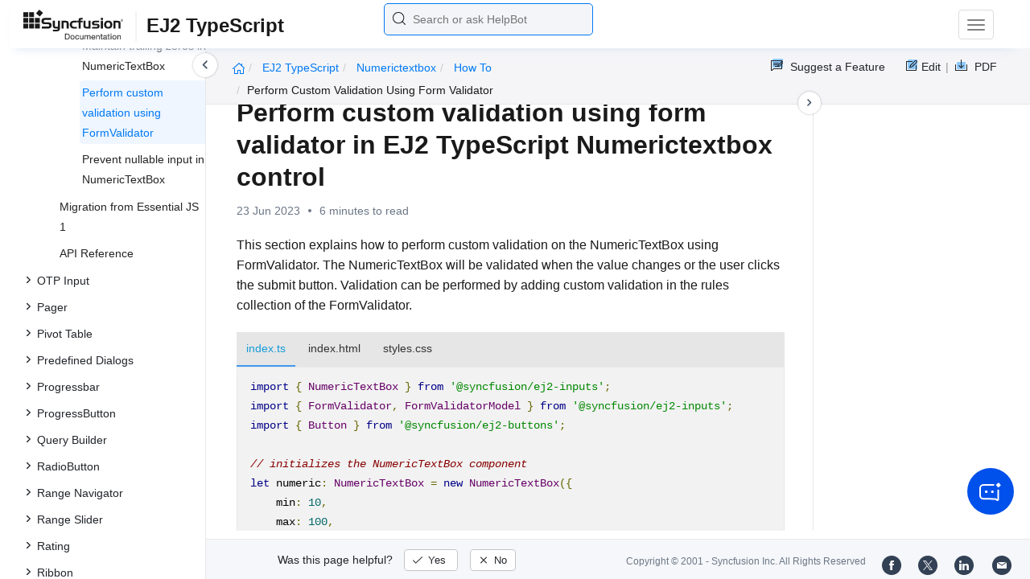

--- FILE ---
content_type: text/html
request_url: https://ej2.syncfusion.com/documentation/numerictextbox/how-to/perform-custom-validation-using-form-validator
body_size: 8470
content:
<!DOCTYPE html>
<html lang="en">
<head>
    <!-- Google Tag Manager -->
    <script>
        (function (w, d, s, l, i) {
            w[l] = w[l] || []; w[l].push({
                'gtm.start':
                    new Date().getTime(), event: 'gtm.js'
            }); var f = d.getElementsByTagName(s)[0],
                j = d.createElement(s), dl = l != 'dataLayer' ? '&l=' + l : ''; j.async = true; j.src =
                    'https://www.googletagmanager.com/gtm.js?id=' + i + dl; f.parentNode.insertBefore(j, f);
        })(window, document, 'script', 'dataLayer', 'GTM-P3WXFWCW');
    </script>
    <!-- Load GTM-W8WD8WN on user interaction -->
    <script>
        document.addEventListener("DOMContentLoaded", function () {
            const events = ["mousemove", "scroll", "keydown", "touchstart"];
            function loadGTM() {
                events.forEach(event => document.removeEventListener(event, loadGTM));
                (function (w, d, s, l, i) {
                    w[l] = w[l] || []; w[l].push({
                        'gtm.start':
                            new Date().getTime(), event: 'gtm.js'
                    }); var f = d.getElementsByTagName(s)[0],
                        j = d.createElement(s), dl = l != 'dataLayer' ? '&l=' + l : ''; j.async = true; j.src =
                            'https://www.googletagmanager.com/gtm.js?id=' + i + dl; f.parentNode.insertBefore(j, f);
                })(window, document, 'script', 'dataLayer', 'GTM-W8WD8WN');
            }
            events.forEach(event => document.addEventListener(event, loadGTM, { once: true }));
        });
    </script>

    <meta charset="UTF-8">
	<link href="https://www.googletagmanager.com" rel="preconnect">
	<link href="https://cdn.syncfusion.com" rel="preconnect" crossorigin>
	<link href="https://cdn.syncfusion.com" rel="dns-prefetch">
    <title>Perform custom validation using form validator in EJ2 TypeScript Numerictextbox control | Syncfusion</title>  <link rel="icon" type="image/png" href="https://helpej2.syncfusion.com/favicon.ico" />
    <meta name="description" content="Learn here all about Perform custom validation using form validator in Syncfusion EJ2 TypeScript Numerictextbox control of Syncfusion Essential JS 2 and more." />
    
    <meta name="keywords" content="syncfusion, documentation, help, ej, user guide, demo, samples, essential studio" />
    
    <meta name="viewport" content="width=device-width, initial-scale=1.0">
    <meta http-equiv="cache-control" content="max-age=0" />
    <meta http-equiv="cache-control" content="no-cache" />
    
    <meta property="og:title" content="Perform custom validation using form validator in EJ2 TypeScript Numerictextbox control | Syncfusion" />
    
    
    <meta property="og:description" content="Learn here all about Perform custom validation using form validator in Syncfusion EJ2 TypeScript Numerictextbox control of Syncfusion Essential JS 2 and more." />
    
    <meta property="og:image" content="https://cdn.syncfusion.com/content/images/company-logos/Syncfusion_Logo_Image.png" />
    <meta property="og:url" content="https://help.syncfusion.com/" />
    <meta property="og:site_name" content="Help.Syncfusion.com" />
    <meta property="og:type" content="website" />

	<meta property="twitter:account_id" content="41152441" />
	
    <meta property="twitter:title" content="Perform custom validation using form validator in EJ2 TypeScript Numerictextbox control | Syncfusion" />
	
    <meta property="twitter:url" content="https://help.syncfusion.com/" />
    <meta property="twitter:card" content="summary" />
	
    <meta property="twitter:description" content="Learn here all about Perform custom validation using form validator in Syncfusion EJ2 TypeScript Numerictextbox control of Syncfusion Essential JS 2 and more." />
	
    <meta property="twitter:image" content="https://cdn.syncfusion.com/content/images/company-logos/Syncfusion_logos.png" />
	
	
	
 
	<link rel="alternate" hreflang="en-US" href="https://ej2.syncfusion.com/documentation/numerictextbox/how-to/perform-custom-validation-using-form-validator" />
	<!-- Google Structured Data -->
	<script type="application/ld+json">
			{
			  "@context": "https://schema.org",
			  "@type": "Organization",
			  "name": "Syncfusion",
			  "url": "https://ej2.syncfusion.com/documentation/numerictextbox/how-to/perform-custom-validation-using-form-validator",
			  "logo": "https://cdn.syncfusion.com/content/images/company-logos/Syncfusion_logos.png",
			  "sameAs": [
				"https://www.facebook.com/Syncfusion",
				"https://twitter.com/Syncfusion",
				"https://www.linkedin.com/company/syncfusion?trk=top_nav_home",
				"mailto:support@syncfusion.com?"
			  ]
			}
	</script>
    <meta http-equiv="expires" content="-1" />
    <meta http-equiv="expires" content="Tue, 01 Jan 1980 1:00:00 GMT" />
    <meta http-equiv="pragma" content="no-cache" />
    <link rel="preload" href="https://cdn.jsdelivr.net/npm/bootstrap@5.3.3/dist/css/bootstrap.min.css" as="style">
	<link rel="stylesheet" href="https://cdn.jsdelivr.net/npm/bootstrap@5.3.3/dist/css/bootstrap.min.css">

	<link rel="preload" href="https://cdn.syncfusion.com/documentation/styles/ej/v13.4.0.58/ej.widgets.core.min.css" as="style">
	<link rel="stylesheet" href="https://cdn.syncfusion.com/documentation/styles/ej/v13.4.0.58/ej.widgets.core.min.css">

	<!--Doc-site.css file has minified, gziped and referred here
		File path : "DocumentationAutomation\website\Content\Stylesheets\CSS\"
	-->
	<link rel="preload" href="https://cdn.syncfusion.com/documentation/styles/doc-site.min.css" as="style">
	<link rel="stylesheet" href="https://cdn.syncfusion.com/documentation/styles/doc-site.min.css">

    <script src="//cdn.syncfusion.com/documentation/scripts/documentation.gzip.min.js"></script>

    <script>
        if (typeof jQuery == 'undefined') {
            document.write(unescape("%3Cscript src='/scripts/documentation.gzip.js' type='text/javascript'%3E%3C/script%3E"));
        }
    </script>
	
	<link rel="preload" href="https://cdn.syncfusion.com/documentation/styles/prettify.css" as="style">
    <link rel="stylesheet" href="https://cdn.syncfusion.com/documentation/styles/prettify.css">
    <script src="https://cdn.syncfusion.com/documentation/scripts/prettify.js" defer></script>
	
    <script src="https://cdn.jsdelivr.net/npm/bootstrap@5.3.3/dist/js/bootstrap.bundle.min.js" defer></script>
	<script src="//cdn.syncfusion.com/documentation/scripts/ej.widget.v13.4.0.58.min.js" defer></script>

	<script>
		window.addEventListener('DOMContentLoaded', function () {
			if (typeof ej === 'undefined') {
				var fallback = document.createElement('script');
				fallback.src = '/script/ej.treeview.all.min.js';
				fallback.type = 'text/javascript';
				document.head.appendChild(fallback);
			}
		});
	</script>

    <!--Combined the following scripts files dashboard.js, doc-site.js, waitingpopup.js and named as doc-site.js. it has minified, gziped and referred here.
        File path : "DocumentationAutomation\website\Scripts\"
    -->
    <script src="https://cdn.syncfusion.com/documentation/scripts/doc-site.min.js" defer></script>
	<script src="https://cdn.syncfusion.com/documentation/scripts/helpbot-search.min.js" defer></script>
	<script src="https://cdnjs.cloudflare.com/ajax/libs/markdown-it/13.0.2/markdown-it.min.js" defer></script>
    <script src="//d2g29cya9iq7ip.cloudfront.net/documentation/scripts/clipboard.min.js" defer></script>

    <script>
        $(document).ready(function() {
            // left tree view
            $('#rightsidetoc').toc();
            $('#rightsidetoc').toc({noBackToTopLinks: true});
            $('#rightsidetoc').toc({listType: 'ol'});
            $("#rightsidetoc ul:first").attr("id", "righttree");
            $('#rightsidetoc ol').length ? $(".right-toc-icon").css("display","block") : $(".right-toc-icon").css("display","none");
            $('#rightsidetoc ol').length ? $("#rightsidetoc").css("display","block") : $("#rightsidetoc").css("display","none");
            
            
            
            
            
            
            
            
            
            
            
            
            
            
            
            
            
            
            
            
            
            
            
            
            
            
            
            
            
            
            
            
            
            
            
            
            
            
            
            
            
            
            
            $.ajax({
                type: 'get',
                url: './../../sidebar/ej2-typescript-toc.json',
                dataType: 'json',
                success: function(data) {
                    $(".left-toc").css("background-image", "none");
                    var dataManger = data;
                    $(".treeview").ejTreeView(
                    {
                        loadOnDemand: true,
                        fields: { id: "id", parentId: "pid", text: "name", hasChild: "hasChild", dataSource: dataManger},
                        expandOn:"click"
                    }
                    );
                    var linkObject = null
                   if((window.location.pathname.split('/')[1]=="api" || window.location.pathname.split('/')[3]=="ejdashboardviewer")){
                        linkObject = getObjects(data,'linkAttribute',window.location.pathname+window.location.hash);
                    }
                    else{
                        linkObject = getObjects(data,'linkAttribute',window.location.pathname);
                    }

                    expand(data,linkObject);
                    onCreate();
                }
            });
            
            
            
            
            
            
            
            
            
            
            
            
            
            
            
            
            
            
            
            
            
            
            
            
            
            
            
            
            
            
            
            
            
            
            
            
            
            
            
            
            
            
            
            
            
            
            
            
            
            
            
            
            
            
            
            
            
            
            
            
            
            
            
            
            
            
            
            
            
            
            
            
            
            
            
            
            
            
            
            
            
            
            
            
            
            
            
            
            
            
            
            
            
            
            
            
            
            
            
            
            
            
            
            
            
            
            
            
            
            
            
            
            
            
            
            
            
            
            
            
            
            
            
            
            
            
            
            
            
            
            
            
            
            
            
            
            
            
            
            
            
            
            
            
            
            
            
            
            
            
            
            
            
            
            
            
            
            
            
            
            
            
            
            
            
            
            
            
        });
    </script>
    <script>
        // Share referral origin URL details to syncfusion site
        var expireDate = new Date();
        expireDate.setTime(expireDate.getTime() + (30 * 60 * 1000)); // set 30 minutes expire time
        var existingCookieValue = getCookieValue("SampleSiteReferrer");
        if (document.referrer && document.referrer.split('/')[2].indexOf('syncfusion.com') == -1) {
            document.cookie = "SampleSiteReferrer" + "=" + document.referrer + "," + window.location.href + ";expires=" + expireDate + ";path=/;domain=syncfusion.com";
        }
        else if (existingCookieValue != "undefined" && existingCookieValue != undefined && existingCookieValue != "") {
            // Increase expire time for SampleSiteReferrer cookie with 30 minutes if exists
            document.cookie = "SampleSiteReferrer" + "=" + existingCookieValue + ";expires=" + expireDate + ";path=/;domain=syncfusion.com";
        }
        else {
            document.cookie = "SampleSiteReferrer" + "=" + window.location.href + ";expires=" + expireDate + ";path=/;domain=syncfusion.com";
        }

        // To get cookie value
        function getCookieValue(cookieName) {
            var name = cookieName + "=";
            var decodedCookie = decodeURIComponent(document.cookie);
            var cookieValues = decodedCookie.split(';');
            for (var i = 0; i < cookieValues.length; i++) {
                var cookie = cookieValues[i];
                while (cookie.charAt(0) == ' ') {
                    cookie = cookie.substring(1);
                }
                if (cookie.indexOf(name) == 0) {
                    return cookie.substring(name.length, cookie.length);
                }
            }
            return "";
        }
    </script>

    
    
    
    
    
    <meta name="robots" content="follow, index" />
    

	<link rel="canonical" href="https://ej2.syncfusion.com/documentation/numerictextbox/how-to/perform-custom-validation-using-form-validator"/>
</head>

<body onload="prettyPrint();">
	<!-- Google Tag Manager (noscript) -->
	<noscript><iframe src="https://www.googletagmanager.com/ns.html?id=GTM-P3WXFWCW"
	height="0" width="0" style="display:none;visibility:hidden"></iframe>
	</noscript>
	<!--Interaction-->
	<noscript>
	<iframe src="https://www.googletagmanager.com/ns.html?id=GTM-W8WD8WN"
	height="0" width="0" style="display:none;visibility:hidden"></iframe>
	</noscript>
	<!-- End Google Tag Manager (noscript) -->

<div hidden="" id="sync-analytics" data-queue="EJ2 - Documentation"></div>   
    <div class="container-fluid">
        <div class="row-fluid">
            <nav class="navbar navbar-default navbar-fixed-top syncfusion-menu">
			 
                <div class="container-fluid">
                    <!-- Brand and toggle get grouped for better mobile display -->
                    <div class="navbar-header">
                        <div class="syncfusion-logo">
                            <div class="left-menu-icon" data-bs-toggle="collapse" data-bs-target="#table-of-contents">
                            </div>
                            <div>
                                <a href="https://help.syncfusion.com/">
                                    <i class="brand-logo syncfusion-brand-logo"></i>
                                </a>
                            </div>
                            <div class="js-doc">
                                

                                

                                

                                

                                

                                

                                

                                
								
								
								
								
								
								
								
								
								
								
								
								
								
								
                                
                                <span>EJ2 TypeScript</span>
                                

                                

                                

                                

                                

                                

                                

                                


                                

                                

                                

                                
								
								

								

                                

                                

                                

                                

                                

                                

                                

                                

                                

                                

                                

                                

                                

                                

                                

                                

                                

                                

                                

                                

                                

                                

                                

                                
								
								
								
								

								

								


                                

                                 
								
								
								
								
								
																
								
								
								
								
								

                            </div>
                        </div>
						<div class="search">
								



<input type="text" id="customSearchBox" placeholder="Search or ask HelpBot" autocomplete="off" />
<div id="suggestionModal">
    <div class="icon-background">
        <span class="icon-left"></span>
        <input type="text" id="searchInput" class="search-input" placeholder="Search or ask HelpBot">
        <span class="icon-right"></span>
    </div>
    <div class="suggestionContainer">
        <div class="docssuggestioncontainer">
            <h3 class="suggestionhtmlheading">Search docs</h3>
            <ul id="docsSuggestions"></ul>
        </div>
        <div class="helpbotsuggestioncontainer">
            <h3 class="icon-before">Ask HelpBot</h3>
            <div id="helpbotlistcontainer">
                <ul id="helpBotSuggestions"></ul>
            </div>
        </div>
    </div>
</div>
















































						</div>
						<button type="button" class="navbar-toggle desktop-icon collapsed" data-bs-toggle="collapse" data-bs-target="#desktop-links">
                            <span class="sr-only">Toggle navigation</span>
							<span class="icon-bar"></span>
							<span class="icon-bar"></span>
							<span class="icon-bar"></span>
                        </button>
						<button type="button" class="navbar-toggle mobile-icon collapsed" data-bs-toggle="collapse" data-bs-target="#mobile-view-link">
                           <span class="mobile-view-icon"></span>
                        </button>
                    </div>

                    <!-- Collect the nav links, forms, and other content for toggling -->
                    <div class="collapse navbar-collapse" id="desktop-links">
                        <ul class="nav navbar-nav navbar-right">
									
			
			
				
			
			
				
			
			
				
			
			
				
			
			
				
			
			
				
			
			
				
			
			
				
			
			
				
			
			
				
			
			
				
			
			
				
			
			
				
					
						<li class="menu-links active"><a href="https://ej2.syncfusion.com/demos" target="_blank">Demos</a></li>
<li class="menu-links active"><a href="https://www.syncfusion.com/code-examples" target="_blank">Code Examples</a></li>
<li class="menu-links active"><a href="https://help.syncfusion.com/upgrade-guide/typescript">Upgrade Guide</a></li>
<li class="menu-links active"><a href="https://www.syncfusion.com/forums/essential-js2" target="_blank">Forum</a></li>
<li class="menu-links active"><a href="https://www.syncfusion.com/downloads/essential-js2?tag=es-seo-ej2-typescript-doc-menu-trial" target="_blank" id="download_section">Free Trial</a></li>

									
				
			
			
				
			
			
				
			
			
				
			
			
				
			
			
				
			
			
				
			
			
				
			
			
				
			
			
				
			
			
				
			
			
				
			
			
				
			
			
				
			
			
				
			
			
				
			
			
				
			
			
				
			
			
				
			
			
				
			
			
				
			
			
				
			
			
				
			
			
				
			
			
				
			
			
				
			
			
				
			
			
				
			
			
				
			
			
				
			
			
				
			
			
				
			
			
				
			
			
				
			
			
				
			
			
				
			
			
				
			
			
				
			
			
				
			
			
				
			
			
				
			
			
				
			
			
				
			
			
				
			
			
				
			
			
				
			
			
				
			
			
				
			
			
				
			
			
				
			
			
				
			
			
				
			
			
				
			
			
				
			
			
				
			
			
				
			
			
						</ul>
					</div><!-- /.navbar-collapse -->
                    <div class="collapse navbar-collapse" id="mobile-view-link">
                        <ul class="nav navbar-nav mobile-unorderlist">
                             <li class="search-mobile">
                                



<input type="text" id="customSearchBox" placeholder="Search or ask HelpBot" autocomplete="off" />
<div id="suggestionModal">
    <div class="icon-background">
        <span class="icon-left"></span>
        <input type="text" id="searchInput" class="search-input" placeholder="Search or ask HelpBot">
        <span class="icon-right"></span>
    </div>
    <div class="suggestionContainer">
        <div class="docssuggestioncontainer">
            <h3 class="suggestionhtmlheading">Search docs</h3>
            <ul id="docsSuggestions"></ul>
        </div>
        <div class="helpbotsuggestioncontainer">
            <h3 class="icon-before">Ask HelpBot</h3>
            <div id="helpbotlistcontainer">
                <ul id="helpBotSuggestions"></ul>
            </div>
        </div>
    </div>
</div>
















































                            </li>
                        </ul>
                    </div><!-- /.navbar-collapse -->
                </div><!-- /.container-fluid -->
            </nav>
        </div>
        <div id="breadcrumb">
		

<ul class="breadcrumb">
  <li>
    <a href="https://ej2.syncfusion.com/documentation/introduction"><i class="sf-icon-Home"></i></a>
  </li>

  
  

  
    <!-- Original breadcrumb logic for non-EJ2-API platforms -->
    
    
      
        <li class="active breadcrumb-links">
          <a href="/documentation/introduction">
            
              EJ2 TypeScript 
            
          </a>
        </li>
      
    
      
        <li class="active breadcrumb-links">
          <a href="/documentation/numerictextbox/">
            
              numerictextbox
            
          </a>
        </li>
      
    
      
        <li class="active breadcrumb-links">
          <a href="/documentation/numerictextbox/how-to/">
            
              how to
            
          </a>
        </li>
      
    
      
        <li class="active" data-text="perform custom validation using form validator">perform custom validation using form validator</li>
      
    
  
</ul>

	   <div class="right-breadcrumb">
			
			
			
			

				<div class="ug-download">
					<a data-bs-toggle="tooltip" data-placement="bottom" href="https://help.syncfusion.com/download/user-guide/pdf/ej2-typescript" class="download-link" title="Download PDF">
						<span style="color:#979797">|&nbsp;</span>
                    <span class="sf-icon-Download"></span>
						<span class="ug-file-type">PDF</span>
					</a>
				</div>
			
			
			
			
			
			
			
			
			
			
			
			
			
			
			
			
			
			
			<div style="display: block !important;
    float: right;
    padding: 8px 0;
    width: 70px; 
">      
  <a style="text-decoration:none" data-toggle="tooltip" data-placement="bottom" href="https://github.com/syncfusion-content/ej2-javascript-docs/edit/master/ej2-javascript/numerictextbox/how-to/perform-custom-validation-using-form-validator.md" target="_blank" title="Edit"><span class="sf-icon-Edit"></span><span class="ug-file-type">Edit</span></a>
</div>
<div class="ug-feedback">
                <a data-bs-toggle="tooltip" data-placement="bottom" href="https://www.syncfusion.com/feedback/javascript" target="_blank" class="feedback-link" title="Suggest a Feature">
                    <span class="sf-icon-Feedback"></span>
                    <span class="ug-file-type">Suggest a Feature</span>
                </a>
            </div>
            
			
			
			
			
			
			
			
			
			
			
			
			
			
			
			
			
			
			
			
			 
			
			
			
			 
			
			
			
			
			
			
			
        </div>
      </div>
      
		
    </div>

<div class="help-content">
	<div class="left-toc" id="table-of-contents">
		<div class="left-toc-content">
			<ul class="treeview"></ul>
		</div>
	</div>
	<div class="ai_fixed_icon_container">
		<button type="button" class="btn helpbot_chat_button">
		 <img src="//cdn.syncfusion.com/helpbot/images/ai_start_new_page.svg" alt="helpbot icon" id="helpbot_icon" width="32" height="32" />
		<p class="helpbot_syncfusion_content">Syncfusion HelpBot</p>
		</button>
	</div>

	
	<div class="post">
        <button type="button" id="left-toc-closebtn"></button>
		<button type="button" id="right-toc-closebtn"></button>	
			
			<div id="rightsidetoc"></div>
		

		<div class="post-content">
		<h1 id="perform-custom-validation-using-form-validator-in-ej2-typescript-numerictextbox-control">Perform custom validation using form validator in EJ2 TypeScript Numerictextbox control</h1><p id="resultRT">23 Jun 2023<span class="dot"></span>6 minutes to read</p>

<p>This section explains how to perform custom validation on the NumericTextBox using FormValidator. The NumericTextBox will be validated when the value changes or the user clicks the submit button. Validation can be performed by adding custom validation in the rules collection of the FormValidator.</p>

<div class="tabs" id="code-snippet-1">

<ul class="nav nav-tabs" role="tablist">

<li role="presentation" class=""><a data-target="#vw66a2ffkx2wbzd4efj63hzf0d3ztrl4-ts" aria-controls="home" role="tab" data-toggle="tab" data-original-lang="ts">index.ts</a></li>
<li role="presentation" class=""><a data-target="#o8hai7wplmvlumvf5wcl7j98iogqae39-html" aria-controls="home" role="tab" data-toggle="tab" data-original-lang="html">index.html</a></li>
<li role="presentation" class=""><a data-target="#wekpq5w3k4egnzc9ir3cy68obq64ne24-css" aria-controls="home" role="tab" data-toggle="tab" data-original-lang="css">styles.css</a></li>

</ul>

<div class="tab-content">


<div role="tabpanel" class="tab-pane" id="vw66a2ffkx2wbzd4efj63hzf0d3ztrl4-ts" data-original-lang="ts">
<div class="highlight"><pre><code class="prettyprint language-ts" data-lang="ts"><span></span><span class="k">import</span> <span class="p">{</span> <span class="nx">NumericTextBox</span> <span class="p">}</span> <span class="kr">from</span> <span class="s1">'@syncfusion/ej2-inputs'</span><span class="p">;</span>
<span class="k">import</span> <span class="p">{</span> <span class="nx">FormValidator</span><span class="p">,</span> <span class="nx">FormValidatorModel</span> <span class="p">}</span> <span class="kr">from</span> <span class="s1">'@syncfusion/ej2-inputs'</span><span class="p">;</span>
<span class="k">import</span> <span class="p">{</span> <span class="nx">Button</span> <span class="p">}</span> <span class="kr">from</span> <span class="s1">'@syncfusion/ej2-buttons'</span><span class="p">;</span>

<span class="c1">// initializes the NumericTextBox component</span>
<span class="kd">let</span> <span class="nx">numeric</span>: <span class="kt">NumericTextBox</span> <span class="o">=</span> <span class="ow">new</span> <span class="nx">NumericTextBox</span><span class="p">({</span>
    <span class="nx">min</span>: <span class="kt">10</span><span class="p">,</span>
    <span class="nx">max</span>: <span class="kt">100</span><span class="p">,</span>
    <span class="nx">strictMode</span> : <span class="kt">false</span><span class="p">,</span>
    <span class="nx">placeholder</span><span class="o">:</span> <span class="s1">'NumericTextbox'</span><span class="p">,</span>
    <span class="nx">floatLabelType</span><span class="o">:</span> <span class="s1">'Always'</span><span class="p">,</span>
    <span class="nx">change</span>: <span class="kt">function</span><span class="p">(</span><span class="nx">args</span><span class="p">){</span>
        <span class="k">if</span> <span class="p">(</span><span class="nx">numeric</span><span class="p">.</span><span class="nx">value</span> <span class="o">!=</span> <span class="kc">null</span><span class="p">)</span>
            <span class="nx">formObject</span><span class="p">.</span><span class="nx">validate</span><span class="p">(</span><span class="s2">"numericRange"</span><span class="p">);</span>
        <span class="p">}</span>
<span class="p">});</span>

<span class="nx">numeric</span><span class="p">.</span><span class="nx">appendTo</span><span class="p">(</span><span class="s1">'#numeric1'</span><span class="p">);</span>

<span class="kd">let</span> <span class="nx">button</span>: <span class="kt">Button</span> <span class="o">=</span> <span class="ow">new</span> <span class="nx">Button</span><span class="p">();</span>
<span class="nx">button</span><span class="p">.</span><span class="nx">appendTo</span><span class="p">(</span><span class="s1">'#submit_btn'</span><span class="p">);</span>

<span class="c1">// checks the value of NumericTextbox and returns the corresponding boolean value</span>
<span class="kd">let</span> <span class="nx">customFn</span><span class="o">:</span> <span class="p">(</span><span class="nx">args</span><span class="o">:</span> <span class="p">{</span> <span class="p">[</span><span class="nx">key</span>: <span class="kt">string</span><span class="p">]</span><span class="o">:</span> <span class="kt">string</span> <span class="p">})</span> <span class="p">=&gt;</span> <span class="kt">boolean</span> <span class="o">=</span> <span class="p">(</span><span class="nx">args</span><span class="o">:</span> <span class="p">{</span> <span class="p">[</span><span class="nx">key</span>: <span class="kt">string</span><span class="p">]</span><span class="o">:</span> <span class="kt">string</span> <span class="p">})</span> <span class="p">=&gt;</span> <span class="p">{</span>
    <span class="k">if</span><span class="p">(</span><span class="nx">numeric</span><span class="p">.</span><span class="nx">value</span><span class="o">&gt;=</span><span class="mf">10</span> <span class="o">&amp;&amp;</span> <span class="nx">numeric</span><span class="p">.</span><span class="nx">value</span><span class="o">&lt;=</span><span class="mf">100</span><span class="p">)</span> <span class="p">{</span>
        <span class="k">return</span> <span class="kc">true</span><span class="p">;</span>
    <span class="p">}</span>
    <span class="k">else</span> <span class="p">{</span>
        <span class="k">return</span> <span class="kc">false</span><span class="p">;</span>
    <span class="p">}</span>
<span class="p">};</span>

<span class="c1">// sets required property in the FormValidator rules collection</span>
<span class="kd">let</span> <span class="nx">options</span>: <span class="kt">FormValidatorModel</span> <span class="o">=</span> <span class="p">{</span>
    <span class="nx">rules</span><span class="o">:</span> <span class="p">{</span>
            <span class="s1">'numericRange'</span><span class="o">:</span> <span class="p">{</span> <span class="nx">required</span><span class="o">:</span> <span class="p">[</span><span class="kc">true</span><span class="p">,</span> <span class="s2">"Number is required"</span><span class="p">]</span> <span class="p">},</span>
            <span class="p">}</span>
<span class="p">}</span>
<span class="c1">// defines FormValidator to validate the NumericTextBox</span>
<span class="kd">let</span> <span class="nx">formObject</span>: <span class="kt">FormValidator</span> <span class="o">=</span> <span class="ow">new</span> <span class="nx">FormValidator</span><span class="p">(</span><span class="s1">'#form-element'</span><span class="p">,</span> <span class="nx">options</span><span class="p">);</span>

<span class="c1">//rules for validating the NumericTextbox</span>
 <span class="nx">formObject</span><span class="p">.</span><span class="nx">addRules</span><span class="p">(</span><span class="s1">'numericRange'</span><span class="p">,</span> <span class="p">{</span> <span class="nx">range</span><span class="o">:</span> <span class="p">[</span><span class="nx">customFn</span><span class="p">,</span> <span class="s2">"Please enter a number between 10 to 100"</span><span class="p">]</span> <span class="p">});</span>

<span class="c1">// places error label outside the NumericTextBox using the customPlacement event of FormValidator</span>
<span class="kd">let</span> <span class="nx">customPlace</span><span class="o">:</span> <span class="p">(</span><span class="nx">element</span>: <span class="kt">HTMLElement</span><span class="p">,</span> <span class="nx">error</span>: <span class="kt">HTMLElement</span><span class="p">)</span> <span class="p">=&gt;</span> <span class="ow">void</span> <span class="o">=</span> <span class="p">(</span><span class="nx">element</span>: <span class="kt">HTMLElement</span><span class="p">,</span> <span class="nx">error</span>: <span class="kt">HTMLElement</span><span class="p">)</span> <span class="p">=&gt;</span> <span class="p">{</span>
    <span class="nx">element</span><span class="p">.</span><span class="nx">parentNode</span><span class="p">.</span><span class="nx">parentNode</span><span class="p">.</span><span class="nx">appendChild</span><span class="p">(</span><span class="nx">error</span><span class="p">);</span>
<span class="p">};</span>

<span class="nx">formObject</span><span class="p">.</span><span class="nx">customPlacement</span> <span class="o">=</span> <span class="nx">customPlace</span><span class="p">;</span>

<span class="kd">let</span> <span class="nx">submitBtn</span>: <span class="kt">HTMLInputElement</span> <span class="o">=</span> <span class="o">&lt;</span><span class="nx">HTMLInputElement</span><span class="o">&gt;</span><span class="nb">document</span><span class="p">.</span><span class="nx">getElementById</span><span class="p">(</span><span class="s1">'submit_btn'</span><span class="p">);</span>

<span class="nx">submitBtn</span><span class="p">.</span><span class="nx">onclick</span> <span class="o">=</span> <span class="p">()</span> <span class="p">=&gt;</span> <span class="p">{</span>
    <span class="c1">// validates the NumericTextBox</span>
    <span class="nx">formObject</span><span class="p">.</span><span class="nx">validate</span><span class="p">(</span><span class="s2">"numericRange"</span><span class="p">);</span>
    <span class="kd">let</span> <span class="nx">ele</span>: <span class="kt">HTMLInputElement</span> <span class="o">=</span> <span class="o">&lt;</span><span class="nx">HTMLInputElement</span><span class="o">&gt;</span><span class="nb">document</span><span class="p">.</span><span class="nx">getElementById</span><span class="p">(</span><span class="s1">'numeric1'</span><span class="p">);</span>
    <span class="c1">// checks for incomplete value and alerts the formt submit</span>
    <span class="k">if</span> <span class="p">(</span><span class="nx">ele</span><span class="p">.</span><span class="nx">value</span> <span class="o">!==</span> <span class="s2">""</span> <span class="o">&amp;&amp;</span> <span class="nx">ele</span><span class="p">.</span><span class="nx">value</span> <span class="o">&gt;=</span><span class="mf">10</span> <span class="o">&amp;&amp;</span> <span class="nx">ele</span><span class="p">.</span><span class="nx">value</span><span class="o">&lt;=</span><span class="mf">100</span><span class="p">)</span> <span class="p">{</span>
       <span class="nx">alert</span><span class="p">(</span><span class="s2">"Submitted"</span><span class="p">);</span>
     <span class="p">}</span>
<span class="p">};</span></code></pre></div>
</div>

<div role="tabpanel" class="tab-pane" id="o8hai7wplmvlumvf5wcl7j98iogqae39-html" data-original-lang="html">
<div class="highlight"><pre><code class="prettyprint language-html" data-lang="html"><span></span><span class="cp">&lt;!DOCTYPE html&gt;</span>
<span class="p">&lt;</span><span class="nt">html</span> <span class="na">lang</span><span class="o">=</span><span class="s">"en"</span><span class="p">&gt;</span>

<span class="p">&lt;</span><span class="nt">head</span><span class="p">&gt;</span>
    <span class="p">&lt;</span><span class="nt">title</span><span class="p">&gt;</span>EJ2 NumericTextBox<span class="p">&lt;/</span><span class="nt">title</span><span class="p">&gt;</span>
    <span class="p">&lt;</span><span class="nt">meta</span> <span class="na">charset</span><span class="o">=</span><span class="s">"utf-8"</span> <span class="p">/&gt;</span>
    <span class="p">&lt;</span><span class="nt">meta</span> <span class="na">name</span><span class="o">=</span><span class="s">"viewport"</span> <span class="na">content</span><span class="o">=</span><span class="s">"width=device-width, initial-scale=1.0"</span> <span class="p">/&gt;</span>
    <span class="p">&lt;</span><span class="nt">meta</span> <span class="na">name</span><span class="o">=</span><span class="s">"description"</span> <span class="na">content</span><span class="o">=</span><span class="s">"TypeScript NumericTextBox Component with Form Validation"</span> <span class="p">/&gt;</span>
    <span class="p">&lt;</span><span class="nt">meta</span> <span class="na">name</span><span class="o">=</span><span class="s">"author"</span> <span class="na">content</span><span class="o">=</span><span class="s">"Syncfusion"</span> <span class="p">/&gt;</span>
    <span class="p">&lt;</span><span class="nt">link</span> <span class="na">href</span><span class="o">=</span><span class="s">"styles.css"</span> <span class="na">rel</span><span class="o">=</span><span class="s">"stylesheet"</span> <span class="p">/&gt;</span>
    <span class="p">&lt;</span><span class="nt">link</span> <span class="na">href</span><span class="o">=</span><span class="s">"https://cdn.syncfusion.com/ej2/32.1.19/ej2-base/styles/material.css"</span> <span class="na">rel</span><span class="o">=</span><span class="s">"stylesheet"</span> <span class="p">/&gt;</span>
    <span class="p">&lt;</span><span class="nt">link</span> <span class="na">href</span><span class="o">=</span><span class="s">"https://cdn.syncfusion.com/ej2/32.1.19/ej2-inputs/styles/material.css"</span> <span class="na">rel</span><span class="o">=</span><span class="s">"stylesheet"</span> <span class="p">/&gt;</span>
    <span class="p">&lt;</span><span class="nt">script</span> <span class="na">src</span><span class="o">=</span><span class="s">"https://cdnjs.cloudflare.com/ajax/libs/systemjs/0.19.38/system.js"</span><span class="p">&gt;&lt;/</span><span class="nt">script</span><span class="p">&gt;</span>
    <span class="p">&lt;</span><span class="nt">script</span> <span class="na">src</span><span class="o">=</span><span class="s">"systemjs.config.js"</span><span class="p">&gt;&lt;/</span><span class="nt">script</span><span class="p">&gt;</span>
<span class="p">&lt;</span><span class="nt">script</span> <span class="na">src</span><span class="o">=</span><span class="s">"https://cdn.syncfusion.com/ej2/syncfusion-helper.js"</span> <span class="na">type </span><span class="o">=</span><span class="s">"text/javascript"</span><span class="p">&gt;&lt;/</span><span class="nt">script</span><span class="p">&gt;</span>
<span class="p">&lt;/</span><span class="nt">head</span><span class="p">&gt;</span>
<span class="p">&lt;</span><span class="nt">body</span><span class="p">&gt;</span>
    <span class="p">&lt;</span><span class="nt">div</span> <span class="na">id</span><span class="o">=</span><span class="s">'loader'</span><span class="p">&gt;</span>Loading....<span class="p">&lt;/</span><span class="nt">div</span><span class="p">&gt;</span>
    <span class="p">&lt;</span><span class="nt">div</span> <span class="na">id</span><span class="o">=</span><span class="s">'container'</span><span class="p">&gt;</span>
        <span class="p">&lt;</span><span class="nt">div</span> <span class="na">class</span><span class="o">=</span><span class="s">'wrap'</span><span class="p">&gt;</span>
            <span class="p">&lt;</span><span class="nt">form</span> <span class="na">id</span><span class="o">=</span><span class="s">"form-element"</span> <span class="na">class</span><span class="o">=</span><span class="s">"form-horizontal"</span><span class="p">&gt;</span>
                <span class="p">&lt;</span><span class="nt">div</span> <span class="na">class</span><span class="o">=</span><span class="s">"form-group"</span><span class="p">&gt;</span>
                    <span class="p">&lt;</span><span class="nt">input</span> <span class="na">id</span><span class="o">=</span><span class="s">"numeric1"</span> <span class="na">type</span><span class="o">=</span><span class="s">"text"</span> <span class="na">name</span><span class="o">=</span><span class="s">"numericRange"</span>   <span class="na">class</span><span class="o">=</span><span class="s">"form-control"</span> <span class="p">/&gt;</span>
                    <span class="p">&lt;</span><span class="nt">div</span> <span class="na">id</span><span class="o">=</span><span class="s">"error"</span><span class="p">&gt;&lt;/</span><span class="nt">div</span><span class="p">&gt;</span>
                    <span class="p">&lt;</span><span class="nt">button</span> <span class="na">type</span><span class="o">=</span><span class="s">"button"</span> <span class="na">id</span><span class="o">=</span><span class="s">"submit_btn"</span> <span class="na">style</span><span class="o">=</span><span class="s">"margin-top: 10px"</span><span class="p">&gt;</span>Submit<span class="p">&lt;/</span><span class="nt">button</span><span class="p">&gt;</span>
                <span class="p">&lt;/</span><span class="nt">div</span><span class="p">&gt;</span>
            <span class="p">&lt;/</span><span class="nt">form</span><span class="p">&gt;</span>
        <span class="p">&lt;/</span><span class="nt">div</span><span class="p">&gt;</span>
    <span class="p">&lt;/</span><span class="nt">div</span><span class="p">&gt;</span>

<span class="p">&lt;</span><span class="nt">style</span><span class="p">&gt;</span>
    <span class="p">.</span><span class="nc">e-numeric</span><span class="p">.</span><span class="nc">e-control-wrapper</span> <span class="p">{</span>
        <span class="k">margin-bottom</span><span class="p">:</span> <span class="mi">20</span><span class="kt">px</span><span class="p">;</span>
    <span class="p">}</span>
     <span class="nt">label</span><span class="p">.</span><span class="nc">e-error</span> <span class="p">{</span>
        <span class="k">margin-top</span><span class="p">:</span> <span class="mi">-50</span><span class="kt">px</span><span class="p">;</span>
    <span class="p">}</span>
<span class="p">&lt;/</span><span class="nt">style</span><span class="p">&gt;</span>
<span class="p">&lt;/</span><span class="nt">body</span><span class="p">&gt;</span>
<span class="p">&lt;/</span><span class="nt">html</span><span class="p">&gt;</span></code></pre></div>
</div>

<div role="tabpanel" class="tab-pane" id="wekpq5w3k4egnzc9ir3cy68obq64ne24-css" data-original-lang="css">
<div class="highlight"><pre><code class="prettyprint language-css" data-lang="css"><span></span><span class="p">#</span><span class="nn">container</span> <span class="p">{</span>
    <span class="k">visibility</span><span class="p">:</span> <span class="kc">hidden</span><span class="p">;</span>
<span class="p">}</span>

<span class="p">#</span><span class="nn">loader</span> <span class="p">{</span>
  <span class="k">color</span><span class="p">:</span> <span class="mh">#008cff</span><span class="p">;</span>
  <span class="k">font-family</span><span class="p">:</span> <span class="s1">'Helvetica Neue'</span><span class="p">,</span><span class="s1">'calibiri'</span><span class="p">;</span>
  <span class="k">font-size</span><span class="p">:</span> <span class="mi">14</span><span class="kt">px</span><span class="p">;</span>
  <span class="k">height</span><span class="p">:</span> <span class="mi">40</span><span class="kt">px</span><span class="p">;</span>
  <span class="k">left</span><span class="p">:</span> <span class="mi">45</span><span class="kt">%</span><span class="p">;</span>
  <span class="k">position</span><span class="p">:</span> <span class="kc">absolute</span><span class="p">;</span>
  <span class="k">top</span><span class="p">:</span> <span class="mi">45</span><span class="kt">%</span><span class="p">;</span>
  <span class="k">width</span><span class="p">:</span> <span class="mi">30</span><span class="kt">%</span><span class="p">;</span>
<span class="p">}</span>

<span class="p">.</span><span class="nc">wrap</span> <span class="p">{</span>
  <span class="k">margin</span><span class="p">:</span> <span class="mi">0</span> <span class="kc">auto</span><span class="p">;</span>
  <span class="k">width</span><span class="p">:</span> <span class="mi">240</span><span class="kt">px</span><span class="p">;</span>
  <span class="k">padding-top</span><span class="p">:</span><span class="mi">100</span><span class="kt">px</span><span class="p">;</span>
<span class="p">}</span></code></pre></div>
</div>

</div>

</div>

<p><button class="preview-sample-button" id="PreviewSampleButton-xtvgpc1blfstw10yy4wbwelkxtgl4ygr" onclick="LoadPreviewSample('https://ej2.syncfusion.com/documentation/code-snippet/numeric-textbox/custom-validation-cs1',this.id);">Preview Sample</button><button class="stackblitz-button" id="StackBlitzButton-xtvgpc1blfstw10yy4wbwelkxtgl4ygr" onclick="OpenSampleInStackBlitz('https://ej2.syncfusion.com/documentation/code-snippet/numeric-textbox/custom-validation-cs1');"><img class="stackblitz-icon" src="https://cdn.syncfusion.com/documentation/images/StackBlitz-icon.png" alt="Stackblitz Support"><span class="stackblitz-text">Open in Stackblitz</span></button></p>
<div id="PreviewSampleHolder-xtvgpc1blfstw10yy4wbwelkxtgl4ygr"></div>


		</div>
              <div class="feedback-down-response" style="display:none">			
				Help us improve this page
				
		      <div id="checkboxes" class="multiselect">			     
                   <input type="checkbox" name="checkbox" id="one" value="Correct inaccurate or outdated content" /><label for="one" class="label-one">Correct inaccurate or outdated content</label>
				   
				   <br />
				   <textarea id="commentone" class="form-control message hide" rows="3" placeholder="Please specify what content needs correction..."></textarea>
				   <div class="error-messageone">Please provide additional information</div>				  
				   <input type="checkbox" name="checkbox" id="two" value="Improve illustrations or images" /><label for="two" class="label-two">Improve illustrations or images</label>				   

				   <br />
				   <textarea id="commenttwo" class="form-control message hide" rows="3" placeholder="Please specify which images can be improved..."></textarea>
				   <div class="error-messagetwo">Please provide additional information</div>
                   <input type="checkbox" name="checkbox" id="three" value="Fix typos or broken links" /><label for="three" class="label-three">Fix typos or broken links</label>
				   <br />
				  
				 <textarea id="commentthree" class="form-control message hide" rows="3" placeholder="Please specify what needs to be fixed..."></textarea>
				 <div class="error-messagethree">Please provide additional information</div>
				 
				   <input type="checkbox" name="checkbox" id="four" value="Add more information" /> <label for="four" class="label-four">Add more information</label>
				   <br />
				   
				   <textarea id="commentfour" class="form-control message hide" rows="3" placeholder="Please specify what information should be added..."></textarea>
			       <div class="error-messagefour">Please provide additional information</div>
				   				  
                   <input type="checkbox" name="checkbox" id="five" value="Correct inaccurate or outdated code samples" /><label for="five" class="label-five">Correct inaccurate or outdated code samples</label>
				   <br />
				   
				   
				   <textarea id="commentfive" class="form-control message hide" rows="3" placeholder="Please specify what needs correction..."></textarea>
				   <div class="error-messagefive">Please provide additional information</div>
				   
				   <input type="checkbox" name="checkbox" id="six" value="Other" /><label for="six" class="label-six">Other</label>	
                   
			      <textarea id="commentsix" class="form-control message hide" rows="3" placeholder="Please enter feedback on topics not previously listed..."></textarea>
                   <div class="error-messagesix">Please provide additional information</div>				   
			  </div>
			      <input type="text" class="form-control mail" placeholder="Email (optional)" />
				  <div class="emailcheckbox"><input type="checkbox" id="email" disabled /></div>
				  <label class="information">I agree to the creation of a Syncfusion account in my name and to be contacted regarding this message. No further action will be taken. Please see our <a href="https://www.syncfusion.com/legal/privacy-policy">Privacy Policy.</a></label>
				  <div id="email-error-message"></div>
			  <div class="button">
                <input type="button" id="skipButton" class="btn" value="Cancel" />		
                <input type="submit" id="submitButton" name="submit" class="btn" value="Submit" />
              </div>
		   
			<div id="feedbacks-dialogue">
				<div id="closeicon"></div> 
				<iframe id="feedback-frame"></iframe>
			</div>
		</div>
		

		</div>
		<footer class="row-fluid">
	<div class="hidden-xs">
		<a class="copyright" href="/cdn-cgi/l/email-protection#42313732322d303602313b2c212437312b2d2c6c212d2f7d" title="Follow Syncfusion on Mail"><span class="icon-mail"></span></a>
		<a class="copyright" target="_blank" href="https://www.linkedin.com/company/syncfusion?trk=top_nav_home" title="Follow Syncfusion on LinkedIn"><span class="icon-linkedin"></span></a>
		<a class="copyright" target="_blank" href="https://x.com/Syncfusion" title="Follow Syncfusion on X"><span class="icon-twitter"></span></a>
		<a class="copyright" target="_blank" href="https://www.facebook.com/Syncfusion" title="Follow Syncfusion on Facebook"><span class="icon-fb"></span></a>
		<a class="copyright" target="_blank" href="https://www.syncfusion.com/copyright">Copyright &copy; 2001 - <span id="copyright-year"></span> Syncfusion Inc. All Rights Reserved</a>
		<div class="feedback-section">
			<div class="feedback-part">
				<div class="feedback-ques">
					Was this page helpful?
					<span id="feedback-up" class="feedback">
						Yes
					</span>
					<span id="feedback-down" class="feedback">
						No
					</span>
				</div>
				<div class="feedback-up-response">
					Thank you for your feedback!
				</div>
				<div class="feedback-confirmation">
					Thank you for your feedback and comments. We will rectify this as soon as possible!
				</div>
				<div class="feedback-error">
					An unknown error has occurred. Please try again.
				</div>
			</div>
		</div>
	</div>
	<div class="visible-xs ">
		<div class="feedback-section">
			<div class="feedback-part">
				<div class="feedback-ques">
					Was this page helpful?
					<span id="feedback-up" class="feedback">
						Yes
					</span>
					<span id="feedback-down" class="feedback">
						No
					</span>
				</div>

				<div class="feedback-up-response">
					Thank you for your feedback!
				</div>
				<div class="feedback-confirmation">
					Thank you for your feedback and comments. We will rectify this as soon as possible!
				</div>
				<div class="feedback-error">
					An unknown error has occurred. Please try again.
				</div>
			</div>
		</div>
		<div class="col-xs social-icons">
			<a target="_blank" href="https://www.facebook.com/Syncfusion" title="Follow Syncfusion on Facebook"><span class="icon-fb"></span></a>
			<a target="_blank" href="https://x.com/Syncfusion" title="Follow Syncfusion on X"><span class="icon-twitter"></span></a>
			<a target="_blank" href="https://www.linkedin.com/company/syncfusion?trk=top_nav_home" title="Follow Syncfusion on LinkedIn"><span class="icon-linkedin"></span></a>
			<a href="/cdn-cgi/l/email-protection#a0d3d5d0d0cfd2d4e0d3d9cec3c6d5d3c9cfce8ec3cfcd9f" title="Follow Syncfusion on Mail"><span class="icon-mail"></span></a>
			<div class="col-xs">
				<a class="copyright" target="_blank" href="https://www.syncfusion.com/copyright">Copyright &copy; 2001 - <span id="copyright-year-mobile"></span> Syncfusion Inc. All Rights Reserved</a>
			</div>
		</div>
	</div>
</footer>


	



<!-- The Modal -->
<div id="image-modal" class="modal">

  <!-- The Close Button -->
  <span class="modal-close">&times;</span>

  <!-- Modal Content (The Image) -->
  <img class="modal-content" id="original-img">

  <!-- Modal Caption (Image Text) -->
  <div id="caption"></div>
</div>

<script data-cfasync="false" src="/cdn-cgi/scripts/5c5dd728/cloudflare-static/email-decode.min.js"></script><script defer src="https://static.cloudflareinsights.com/beacon.min.js/vcd15cbe7772f49c399c6a5babf22c1241717689176015" integrity="sha512-ZpsOmlRQV6y907TI0dKBHq9Md29nnaEIPlkf84rnaERnq6zvWvPUqr2ft8M1aS28oN72PdrCzSjY4U6VaAw1EQ==" data-cf-beacon='{"version":"2024.11.0","token":"00fae5a160ad4360aefe5bf7c7c77985","server_timing":{"name":{"cfCacheStatus":true,"cfEdge":true,"cfExtPri":true,"cfL4":true,"cfOrigin":true,"cfSpeedBrain":true},"location_startswith":null}}' crossorigin="anonymous"></script>
<script defer src="https://static.cloudflareinsights.com/beacon.min.js/vcd15cbe7772f49c399c6a5babf22c1241717689176015" integrity="sha512-ZpsOmlRQV6y907TI0dKBHq9Md29nnaEIPlkf84rnaERnq6zvWvPUqr2ft8M1aS28oN72PdrCzSjY4U6VaAw1EQ==" data-cf-beacon='{"version":"2024.11.0","token":"00fae5a160ad4360aefe5bf7c7c77985","server_timing":{"name":{"cfCacheStatus":true,"cfEdge":true,"cfExtPri":true,"cfL4":true,"cfOrigin":true,"cfSpeedBrain":true},"location_startswith":null}}' crossorigin="anonymous"></script>
</body>
</html>
